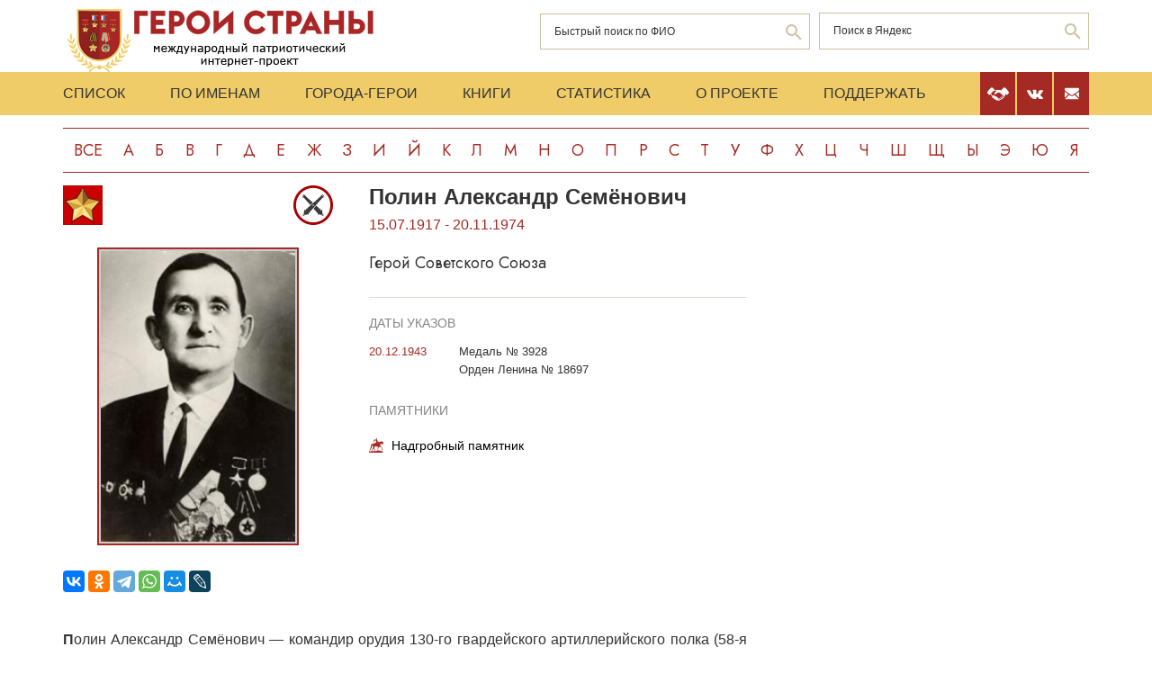

--- FILE ---
content_type: text/html; charset=UTF-8
request_url: https://warheroes.ru/hero/hero.asp?Hero_id=14023
body_size: 11752
content:
<html>
    <head>
		<meta http-equiv="Content-Type" content="text/html; charset=utf-8" />
        <meta http-equiv="X-UA-Compatible" content="IE=edge">
        <meta name="viewport" content="width=device-width, initial-scale=1">
		<meta name="description" content="Международный патриотический интернет-проект «Герои страны». Биографические очерки о Героях Советского Союза." />
		<meta name="keywords" content="Герой Советского Союза Герой России Кавалер ордена Славы Герой Социалистического Труда великая отечественная война Афганская война чеченская война Хасан Халхин-Гол патриотизм Россия авиация космонавтика вооруженный силы Вторая Мировая World War Герои страны" />
		<meta name="robots" content="ALL" />

		<meta property="og:image" content="https://www.warheroes.ru/content/images/heroes/GSS1941-45/PolinAldrSem.JPG" />
		<meta property="og:title" content="Полин Александр Семёнович" />
		<meta property="og:description" content="15.07.1917 - 20.11.1974: Герой Советского Союза" />
        <meta name="content" content="Биографические очерки о Героях Советского Союза - Герой Советского Союза Полин Александр Семёнович" /><title>Герой Советского Союза Полин Александр Семёнович :: Герои страны</title>        <link rel="stylesheet" href="/assets/css/all.min.css?86" type="text/css">
        <link rel="stylesheet" href="/assets/css/app.min.css?92" type="text/css">
        <link rel="preconnect" href="https://fonts.googleapis.com">
        <link href="https://fonts.googleapis.com/css2?family=Jost:wght@300;400;500;700&display=swap" rel="stylesheet">

		<link rel="stylesheet" href="/js/dashboard/elrte-1.2/css/smoothness/jquery-ui-1.8.7.custom.css" type="text/css" media="screen" />

<script type="text/javascript" src="/js/dashboard/elrte-1.2/js/jquery-1.4.4.min.js"></script>
<script type="text/javascript" src="/js/dashboard/elrte-1.2/js/jquery-ui-1.8.7.custom.min.js"></script>

		<script type="text/javascript" src="/js/func.js"></script>
		<script type="text/javascript" src="/js/png-fix/jquery.pngFix.pack.js"></script>
        
				<!-- Yandex.RTB -->
		<script>window.yaContextCb=window.yaContextCb||[]</script>
		<script src="https://yandex.ru/ads/system/context.js" async></script>
    <script language="javascript">
           var message="";
            function clickIE() {if (document.all) {(message);return false;}}
            function clickNS(e) {
                if(document.layers||(document.getElementById&&!document.all)) {
                    if (e.which==2) {
                        (message);
                    return false;}
                }
            }
            if (document.layers) {
                document.captureEvents(Event.MOUSEDOWN);
                document.onmousedown=clickNS;
            }else{
                document.onmouseup=clickNS;
                document.oncontextmenu=clickIE;
            }
            document.onselectstart=new Function("return false");document.ondragstart=new Function("return false"); 
    </script>
	</head>

	<body>
    <header class="header">
        <div class="top-head">
            <div class="content">
                <div class="search-block">
                    <div class="form" style="height:50px;">
                        <form name="search" method="get" action="/main.asp">
                        <div class="input-wrap search fio">
                                <input type="text" name="qsearch" placeholder="Быстрый поиск по ФИО"/>
                                <button class="loop" type="button" onclick="document.search.submit()"></button>
                        </div>
                        </form>
                        <noindex>
                        <div class="input-wrap search google" data-bem="{&quot;action&quot;:&quot;https://yandex.ru/search/site/&quot;,&quot;arrow&quot;:false,&quot;bg&quot;:&quot;transparent&quot;,&quot;fontsize&quot;:12,&quot;fg&quot;:&quot;#000000&quot;,&quot;language&quot;:&quot;ru&quot;,&quot;logo&quot;:&quot;rb&quot;,&quot;publicname&quot;:&quot;поиск по warheroes.ru&quot;,&quot;suggest&quot;:true,&quot;target&quot;:&quot;_self&quot;,&quot;tld&quot;:&quot;ru&quot;,&quot;type&quot;:2,&quot;usebigdictionary&quot;:true,&quot;searchid&quot;:2666906,&quot;input_fg&quot;:&quot;#000000&quot;,&quot;input_bg&quot;:&quot;#ffffff&quot;,&quot;input_fontStyle&quot;:&quot;normal&quot;,&quot;input_fontWeight&quot;:&quot;normal&quot;,&quot;input_placeholder&quot;:&quot;&quot;,&quot;input_placeholderColor&quot;:&quot;#000000&quot;,&quot;input_borderColor&quot;:&quot;#7f9db9&quot;}">
                            <form action="https://yandex.ru/search/site/" method="get" target="_self" accept-charset="utf-8" id="yandex_search" name="yandex_search">
                                <input type="hidden" name="searchid" value="2666906"/>
                                <input type="hidden" name="l10n" value="ru"/>
                                <input type="hidden" name="reqenc" value=""/>
                                <input type="search" name="text" value="" id="query"  placeholder="Поиск в Яндекс"/>
                                <button class="loop" type="button" onclick="document.yandex_search.submit()">
                                </form></div>
                        <style type="text/css">.ya-page_js_yes .ya-site-form_inited_no { display: none; }</style>
                        <script type="text/javascript">(function(w,d,c){var s=d.createElement('script'),h=d.getElementsByTagName('script')[0],e=d.documentElement;if((' '+e.className+' ').indexOf(' ya-page_js_yes ')===-1){e.className+=' ya-page_js_yes';}s.type='text/javascript';s.async=true;s.charset='utf-8';s.src=(d.location.protocol==='https:'?'https:':'http:')+'//site.yandex.net/v2.0/js/all.js';h.parentNode.insertBefore(s,h);(w[c]||(w[c]=[])).push(function(){Ya.Site.Form.init()})})(window,document,'yandex_site_callbacks');</script>
                        </noindex>


                        <!--form action="https://www.google.ru/search" name="webalta" id="webalta" target="_blank" onsubmit="if(!query.value)return false;as_q.value = query.value "><input type="hidden" id="as_q" name="as_q" /><input type="hidden" name="as_sitesearch" value="warheroes.ru" />
                        <div class="input-wrap search google">
                            <input type="text" id="query" placeholder="Поиск в Google"/>
                            <button class="loop" type="button" onclick="document.webalta.submit()"></button>
                        </div>
                        </form-->


                    </div>
                </div>
                <a class="logo" href="/"><img src="/assets/img/logo.png" alt=""/></a>
                <!--div class="img-center"> <img src="assets/img/imgs.png" alt=""/></div-->
            </div>
        </div>
        <div class="menu-head">
            <div class="content">
                <div class="menu-links">
                    <ul>
                        <li><a href="/main.asp">Список</a></li>
                        <li><a href="/all.asp">По именам</a></li>
                        <li><a href="/towns.asp">Города-Герои</a></li>
                        <li><a href="/book1.asp">Книги</a></li>
                        <li><a href="/stats.asp">Статистика</a></li>
                        <li><a href="/about.asp">О проекте</a></li>
                        <li><a href="/crowdfunding.asp">Поддержать</a></li>
                    </ul>
                    <div class="burger-block">
                        <div class="burger"><span></span></div>
                    </div>
                </div>
                <div class="soc-menu red">
					<a class="crowdfun" href="/crowdfunding.asp"><img class="img-svg" src="/assets/img/look-crowdfun.svg" alt="Поддержать проект"/></a>
					<a class="vk" href="https://vk.com/club199450818"><img class="img-svg" src="/assets/img/vk-icon.svg" alt="vk"/></a>
					<a class="mail" href="/mail.asp"><img class="img-svg" src="/assets/img/mail-icon.svg" alt="mail"/></a>
				</div>
            </div>
        </div>
        <div class="content">
            <div class="listing">
                <!-- literals start -->
                                                            <a href='/main.asp?l=0'>Все</a><a  href='/main.asp?l=1'>А</a><a  href='/main.asp?l=2'>Б</a><a  href='/main.asp?l=3'>В</a><a  href='/main.asp?l=4'>Г</a><a  href='/main.asp?l=5'>Д</a><a  href='/main.asp?l=6'>Е</a><a  href='/main.asp?l=8'>Ж</a><a  href='/main.asp?l=9'>З</a><a  href='/main.asp?l=10'>И</a><a  href='/main.asp?l=11'>Й</a><a  href='/main.asp?l=12'>К</a><a  href='/main.asp?l=13'>Л</a><a  href='/main.asp?l=14'>М</a><a  href='/main.asp?l=15'>Н</a><a  href='/main.asp?l=16'>О</a><a  href='/main.asp?l=17'>П</a><a  href='/main.asp?l=18'>Р</a><a  href='/main.asp?l=19'>С</a><a  href='/main.asp?l=20'>Т</a><a  href='/main.asp?l=21'>У</a><a  href='/main.asp?l=22'>Ф</a><a  href='/main.asp?l=23'>Х</a><a  href='/main.asp?l=24'>Ц</a><a  href='/main.asp?l=25'>Ч</a><a  href='/main.asp?l=26'>Ш</a><a  href='/main.asp?l=27'>Щ</a><a  href='/main.asp?l=28'>Ы</a><a  href='/main.asp?l=29'>Э</a><a  href='/main.asp?l=30'>Ю</a><a  href='/main.asp?l=31'>Я</a>
                    
                                <!-- literals end -->
        </div>
    </header>
    <main class="main">
        <div class="content">
                    <!-- content start -->
<sape_index><div class="page-look">
    <div class="left-block">
        <div class="bio-block">
            <div class="foto-block">
                <div class="medals">
                    <div class="img-all"><img src="/assets/img/91_big.png" alt="Герой Советского Союза" title="Герой Советского Союза"/></div>
                    <div class="img-rod">
                                                            <img width="44" height="44" border="0" title="Армия: Артиллерия                                 " alt="Армия: Артиллерия                                 " src="/assets/img/icons/art.svg" />
                                                                       </div>
                </div>
                <div class="foto-border">
                                            <img  alt="Полин&nbsp;Александр Семёнович" src="/content/images/heroes/GSS1941-45/PolinAldrSem.JPG" width="120" />
                                    </div>
                <div class="buttons-block">
                    <!-- Google Translate Element -->
                    <div id="google_translate_element"></div>
                    <script>
                        function googleTranslateElementInit() {
                            new google.translate.TranslateElement({pageLanguage: "ru"}, "google_translate_element");
                        };
                    </script>
                    <script src="https://translate.google.com/translate_a/element.js?cb=googleTranslateElementInit"></script>
                    <br>
                    <script src="https://yastatic.net/share2/share.js"></script>
                    <div class="ya-share2"
                         data-more-button-type="long"
                         data-limit = 8
                         data-curtain
                         data-image = "https://www.warheroes.ru/content/images/heroes/GSS1941-45/PolinAldrSem.JPG"
                         data-services="vkontakte,odnoklassniki,telegram,whatsapp,moimir,lj"></div>
                </div>
            </div>
            <div class="info-block">
                <div class="text">
    <h2>Полин&nbsp;Александр Семёнович</h2>
    <div class="years-live">
        15.07.1917        -
        20.11.1974    </div>
    <p class="rank">Герой Советского Союза</p>
	
</div>
    <div class="items">
        <h4>Даты указов</h4>
                    <div class="item">
                <div class="date">
                    					20.12.1943				</div>
                <div>
					<p>
                        Медаль № 3928                    </p>
                                            <p>Орден Ленина № 18697</p>
                                    </div>
            </div>
                </div>
                    <div class="items memorials">
                    <h4>Памятники</h4>
                                            <p><a class="name" href="/hero/hero.asp?id=36073">Надгробный памятник</a></p>
                                    </div>
                </div>
        </div>
            <div class="history">
            <p><strong>П</strong>олин Александр Семёнович — командир орудия 130-го гвардейского артиллерийского полка (58-я гвардейская стрелковая Красноградская дивизия, 57-я армия, Степной фронт), гвардии сержант.<br><br>Родился 15 июля 1917 года в селе Бахмачеево ныне Рязанского района Рязанской области в крестьянской семье. Русский. Образование неполное среднее. Призван в армию в 1938 году Рязанским райвоенкоматом.<br><br>Во время Великой Отечественной войны в действующей армии – с октября 1942 года.<br><br>В составе 1026-го артиллерийского полка 1-й стрелковой дивизии 63-й (с 5 ноября 1942 года – 1-й гвардейской) армии на Донском и Юго-Западном фронтах участвовал в Сталинградской битве – оборонительных боях на рубеже реки Дон западнее города Серафимович, ноябрьском контрнаступлении под Сталинградом и образовании внешнего кольца окружения 6-й германской армии Паулюса, Среднедонской наступательной операции «Малый Сатурн» (16-30 декабря 1942 года).<br><br>31 декабря 1942 года 1-я стрелковая дивизия была преобразована в 58-ю гвардейскую, а 1026-й артиллерийский полк стал 130-м гвардейским.<br><br>В составе 3-й танковой (с 27 апреля – 57-й) армии на Юго-Западном (с 9 августа – Степном) фронте участвовал в оборонительных боях на берегу реки Северский Донец на участке Волчанск – Чугуев (Харьковская область Украины), Белгородско-Харьковской наступательной операции (3-23 августа 1943 года), освобождении Левобережной Украины в ходе наступления на красноградско-верхнеднепровском направлении, в том числе освобождении города Красноград Харьковской области, форсировании Днепра и боях на захваченном плацдарме.<br><br>В ходе наступательных боёв гвардии сержант Полин 31 августа 1943 года подбил средний танк противника, 4 сентября 1943 года подбил самоходное орудие «Фердинанд». Был награждён орденом Отечественной войны 2-й степени.<br><br>Особо отличился при форсировании Днепра и в боях по удержанию и расширению захваченного плацдарма.<br><br>В конце сентября 1943 года одним из первых в полку со своим орудием переправился на правый берег Днепра в районе города Верхнеднепровск (Днепропетровская область). В боях за плацдарм при отражении контратак противника подбил 2 танка. Оставшись один у орудия, прямой наводкой вёл огонь по врагу, пока не был тяжело ранен и потерял сознание.<br><br><strong>У</strong>казом Президиума Верховного Совета СССР от 20 декабря 1943 года за успешное форсирование реки Днепр, прочное закрепление на западном берегу
реки Днепр и проявленные при этом отвагу и геройство   гвардии сержанту <strong>Полину Александру Семёновичу</strong> присвоено звание Героя Советского Союза с вручением ордена Ленина и медали «Золотая звезда».<br><br>После излечения в госпитале А.С.&nbsp;Полин вернулся на фронт и был направлен для дальнейшего прохождения службы в зенитный дивизион. Воевал под городом Великие Луки Псковской области, освобождал Эстонию, Латвию, Литву. Войну закончил на территории Польши. <br><br>После войны был демобилизован. Жил в городе Рязань. Работал пожарным на заводе «Красное знамя», командиром отделения в пожарной части завода «Центролит». <br><br>Скончался 20 ноября 1974 года. Похоронен на Новогражданском кладбище в городе Рязань.<br><br>Награждён орденами Ленина (20.12.1943), Отечественной войны 2-й степени (1.10.1943), медалями, в том числе «За отвагу» (1943) и «За боевые заслуги» (1943). На фотографии Героя виден также орден Красной Звезды, по-видимому, ошибочно пропущенный в источнике /2/.  </p>
            <hr/>
            <p> <strong>Из наградного листа</strong><br><br><em>Гвардии сержант Полин – мужественный и смелый воин Красной Армии. В бою за село Ордовка* он со своим орудием поддерживал стрелковую роту. Противник перешел в контратаку. Две сотни фашистов при поддержке двух танков бросились на защитников важного рубежа. Пехота не выдержала и откатилась. Орудие Полина осталось без всякого прикрытия и вступила в единоборство с численно превосходящим противником. Полин приказал ждать. Когда танки подошли на 500 метров, прозвучала команда: «Огонь!» Выстрел. Танки продолжали идти. «Огонь!» Снаряд попал прямо в гусеницу. Танк остановился. Еще один выстрел, и дым скрыл очертания фашистской машины.<br>В это время у самого орудия раздался взрыв. Это второй зверь решил уничтожить героев. Полин встал у панорамы. Первым же выстрелом он свернул башню второму танку. Автоматчики продолжали наседать. Расчет Полина из автоматов бил немцев, а сам он крошил их из орудия. Снаряды подходили к концу. Выпущен последний. Противник вновь начал атаковать. Гвардии сержант Полин лег у пулемета и меткими очередями стал косить немцев. Все же пьяные автоматчики ворвались на огневую позицию. Началась рукопашная схватка. Гвардии сержант Полин, взяв ручной пулемет за ствол, начал громить немцев. 10 солдат и одного офицера убил он, помогали и товарищи. Немцы начали бежать, оставив на позиции 22 убитых и раненых. Гаубица была отбита.<br>Тогда Полин подал команду: «Вперед за мной, смерть гадам!». Герои помчались вперед, стреляя по бегущим немцам. Добежав до рубежа, оставленного нашей пехотой, они залегли и удержали рубеж до подхода резерва.<br>В этом бою тов. Полин истребил до 100 немцев, подбил 2 танка и возвратил удержанный рубеж.<br>Вполне достоин присвоения звания «Герой Советского Союза».<br><br>Командир 130 гвардейского артполка гвардии капитан Демидович</em><br><br><strong>Из книги «Солдаты славы не искали»</strong><br><br>Артиллеристы, переправившись на правый берег Днепра, спешили окопаться и оборудовать огневые позиции до рассвета. Они знали, что утром фашисты предпримут яростные контратаки, чтобы сбросить в реку наши небольшие силы, зацепившиеся за кромку правого берега. Только когда сизая утренняя дымка поплыла с востока и над орудием, готовым к бою, была натянута маскировочная сетка, артиллеристы уснули…<br>Было уже светло. После первого взрыва вражеских снарядов, разбудивших Полина, началась артиллерийская подготовка. Фашисты открыли ураганный огонь по нашим войскам, окопавшимся на правом берегу Днепра. Началась артиллерийская дуэль. Словно море, завихрилось поле от частых разрывов.<br>Вскоре показались вражеские танки и самоходки. Шли они на предельной скорости, стремясь, видимо, с ходу подойти к Днепру.<br>– «Тигры» вперемежку с «пантерами»! – крикнул наводчик орудия во весь голос, на момент оторвав глаза от прицела.<br>– Ничего, что «тигры»! Пусть идут – встретим по-гвардейски! – ответил кто-то из расчета.<br>Ведя огонь с коротких остановок или прямо с ходу, вражеские машины уже подходили к переднему краю нашей обороны. Их встретили огнем передовые стрелковые части. Бой разгорался с каждой секундой, словно костер на осеннем ветру.<br>– Дистанция шестьсот метров! – докладывал наводчик.<br>Три вражеских танка шли в направлении высотки, но которой стояло орудие Полина. Орудие молчало. Видимо, расчет не хотел себя обнаруживать.<br>– Дистанция пятьсот метров! – продолжал наводчик.<br>И только тут последовало: <br>– Бронебойным, заряжай! – скомандовал Полин, а сам подумал: «Почему нет приказа командира батареи? Неужели что-то случилось?»<br>Подождав еще минуту, сержант скомандовал:<br>– Огонь!<br>Вражеский танк. что шел несколько впереди других, будто споткнувшись, сначала закркжился на месте, а потом замер. Еще выстрел – и красный язычок пламени забегал по броне, перечеркивая красной чертой черный крест.<br>Оставшиеся два вражеских танка повернули влево, стремясь обойти высотку. Выстрелы орудия пришлись точно по бортам, и оба «тигра» запылали.<br>Но и высота, где стояло орудие отважного расчета, была накрыта залпами вражеской артиллерии и минометов. Из расчета осталось четверо. А бой все не ослабевал. Он уже длился более двух часов. Противник бросал все новые и новые части и стремился любой ценой ликвидировать наш плацдарм. Над полем боя и особенно над Днепром буквально висела фашистская авиация, мешая нашим частям перправлять через реку подкрепления и вывозить раненых.<br>К полудню в расчете Полина остались двое – он и подносчик снарядов. Но вот и подносчик убит. Сержант остался один. Напор врага продолжался. Атаки противника следовали одна за другой.<br>Орудие Полина продолжало вести огонь. Сержант еле держался на ногах. Он уже не замечал, что вражеские снаряды рвутся позади орудия и что фашистские автоматчики подобрались к нему вплотную. В десяти – пятнадцати метрах от орудия, по ровику, отрытому Полиным, полз фашистский офицер, очевидно, решивший захватить русского смельчака живым. Еще миг и… резкий треск автоматной очереди сзади заставил Полина обернуться. Только сейчас он увидел упавшего на дно ровика фашиста и бегущего к нему орудийного техника, неведомо как проникшего к орудию.<br>Бой утихал. Сырые сумерки окутывали землю. Но Полин уже этого не видел. Наши части, пришедшие на подкрепление, обнаружили его лежащим на станине орудия. В его руках был снаряд, а правая нога, залитая кровью, перехвачена жгутом.<br>Кто оказал сержанту помощь? Может быть, этот жгут наложил ему орудийный техник, спасший его от неминуемой смерти, а может быть, сам Полин?<br>Какова судьба орудия, оставшегося на гребне высоты, Полин так и не узнал. Не узнал он и названия той высотки, на которой стоял насмерть, отстаивая ее от врага.<br>Да и было ли у нее название?<br>В далекий заволжский госпиталь пришла к сержанту радостная весть: Указом Президиума Верховного Совета СССР от 20 декабря 1943 года за подвиг, проявленный при отражении вражеских атак и удержании плацдарма&nbsp; на правом берегу Днепра, командиру орудия сержанту Полину Александру Семеновичу было присвоено звание Героя Советского Союза.<br>– Что же дальше? – спросил я, слушая&nbsp; рассказ Полина.<br>– После излечения попал я в зенитный дивизион. Поезд шел на фронт через Рыбное. Как хотелось заглянуть домой, в родное Бахмачеево! Но война была в разгаре. Торопились под Великие Луки… Воевал в Эстонии, Латвии и Литве. Войну закончил на польской земле. А потом много лет подряд – боевая готовность номер один, – улыбаясь, проговорил Полин. – Работаю в пожарной охране Рязани.<br>Так всю жизнь и борется с огнем этот мужественный человек.<br>---------------------------------------------------------------------------<br>* Село Ордовка находится в Нововодолажском районе Харьковской области. Это дало основание авторам книги /4/ включить А.С.Полина в число Героев Советского Союза, совершивших подвиги на Харьковщине. Составитель настоящей биографии придерживался версии двухтомника /2/ о том, что свой подвиг Герой совершил на днепровском плацдарме, что подтверждается описанием подвига в книге /5/, где, как следует из текста, очерк написан со слов А.С.Полина. По мнению составителя, содержание подвига также ближе к описанному в этой книге, чем в наградном листе.  </p>
            <!-- podpis start -->
                        <p class="provided">Биографию подготовил: <noindex>Л.Е.Шейнман (г. Ижевск)</noindex></p>
                        <!-- podpis end -->
        </div>
        <!-- sources start -->
                <div class="items sources">
            <h4>Источники</h4>
            <noindex>
                            <p>Воробьёв В.П., Ефимов Н.В. Герои Советского Союза: справ. – С.-Петербург, 2010.</p>
                            <p>Герои Советского Союза: крат. биогр. слов. Т.2. – Москва, 1988.</p>
                            <p>Документы на сайте «<a href=http://podvignaroda.ru target=new>Подвиг народа</a>»</p>
                            <p>Калинин В.В., Макаренко Д.Г. Герои подвигов на Харьковщине. - Харьков, 1970</p>
                            <p>Солдаты славы не искали. - М.: Московский рабочий, 1970</p>
                        </noindex>
        </div>
                <!-- sources end -->
        <!-- banner start -->
                <!-- banner end -->
        <!-- Hero Put this script tag to the <head> of your page -->
                <noindex>
            <div class="comments-block" id="vk_comments"></div>
        </noindex>
        <script type="text/javascript" src="//vk.ru/js/api/openapi.js?154"></script>
        <script type="text/javascript">
            var swidth = window.innerWidth -992;
            if(swidth >0) {
                VK.init({apiId: 2279040, onlyWidgets: true});
                VK.Widgets.Comments("vk_comments", {limit: 15, attach: "*"}, 14023)
            }
        </script>
            </div>
    <div class="right-block">
        <div class="rrcom">
                <!--noindex>
        <div style="width:312px;height:581px;background-image: url('/img/banner_tb2.jpg');cursor: pointer"
             onclick="location.href='http://teambook2.ru'">
            &nbsp;
        </div>
    </noindex -->


    <!-- Yandex.RTB R-A-982199-2
    Разобраться с рекламой
    -->


    <div id="yandex_rtb_R-A-982199-2" style="display:inline-block;max-width:350px"></div>
    <script>window.yaContextCb.push(()=>{
            Ya.Context.AdvManager.render({
                renderTo: 'yandex_rtb_R-A-982199-2',
                blockId: 'R-A-982199-2',
                onError: (data) => {
                    console.log('type', data.type); // Тип ошибки: error или warning
                    console.log('code', data.code); // Код ошибки (см. значение выше)
                    console.log('text', data.text); // Текстовое описание ошибки
                    // Обработка ошибки со стороны площадки
                }
            })
        })</script>


        </div>
    </div>
</div>



</sape_index><!--c775764570168--><div id='cL9cV_775764570168'></div>                    <!-- content end -->
        </div>
        <div class="content">
            <script type="text/javascript">
<!--
var _acic={dataProvider:10,allowCookieMatch:false};(function(){var e=document.createElement("script");e.type="text/javascript";e.async=true;e.src="https://www.acint.net/aci.js";var t=document.getElementsByTagName("script")[0];t.parentNode.insertBefore(e,t)})()
//-->
</script><!--775764570168--><div id='dguU_775764570168'></div>         </div>
    </main>
     <footer class="footer">
         <div class="content">
            <div class="left">Международный патриотический интернет-проект «Герои страны». <span>© 2000 - 2026 гг.</span></div>
             <div class="right">Свидетельство СМИ: Эл № ФС77-85279 от 30.05.2023<span>Несанкционированное использование материалов сайта преследуется законом.</span></div>
         </div>
     </footer>

     <script src="/assets/js/app.min.js?id=2"></script>

<noindex>
<!--mail.vru top list counter-->
<script language="JavaScript">
d=document;a='';a+=';r='+escape(d.referrer);
js=10
</script>
<script language="JavaScript1.1">
a+=';j='+navigator.javaEnabled();
js=11
</script>
<script language="JavaScript1.2">
s=screen;a+=';s='+s.width+'*'+s.height
a+=';d='+(s.colorDepth?s.colorDepth:s.pixelDepth);
js=12
</script>
<script language="JavaScript1.3">
js=13
</script>


<!-- Yandex.Metrika counter -->
<script type="text/javascript" >
   (function(m,e,t,r,i,k,a){m[i]=m[i]||function(){(m[i].a=m[i].a||[]).push(arguments)};
   m[i].l=1*new Date();k=e.createElement(t),a=e.getElementsByTagName(t)[0],k.async=1,k.src=r,a.parentNode.insertBefore(k,a)})
   (window, document, "script", "https://mc.yandex.ru/metrika/tag.js", "ym");

   ym(79802731, "init", {
        clickmap:true,
        trackLinks:true,
        accurateTrackBounce:true
   });
</script>
<noscript><div><img src="https://mc.yandex.ru/watch/79802731" style="position:absolute; left:-9999px;" alt="" /></div></noscript>
<!-- /Yandex.Metrika counter -->

</noindex>


   </body>
</html>